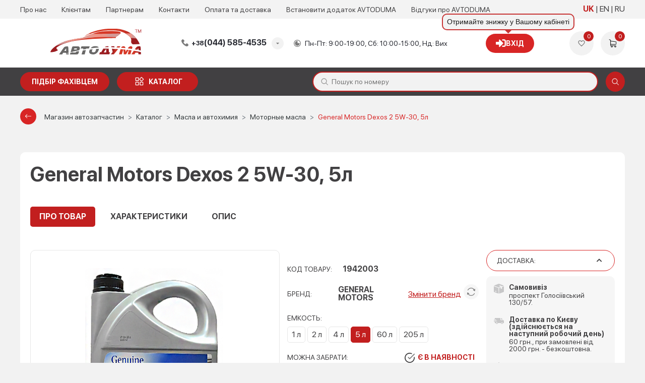

--- FILE ---
content_type: image/svg+xml
request_url: https://avtoduma.ua/resources/theme-default/new/static/images/ic-viber.svg
body_size: 704
content:
<svg width="15" height="16" viewBox="0 0 15 16" fill="none" xmlns="http://www.w3.org/2000/svg">
<path d="M7.8511 9.0387C7.66825 9.2218 7.37172 9.2218 7.18875 9.0387L5.06021 6.90857C4.97238 6.82068 4.92298 6.70142 4.92298 6.57715C4.92298 6.45276 4.97238 6.33362 5.06021 6.24561L5.43859 5.86707L4.32723 4.75488L3.41678 5.66602C3.11036 5.97266 3.11048 6.47156 3.41678 6.7782L7.31902 10.6836C7.46649 10.8312 7.66386 10.9124 7.87476 10.9124C8.08566 10.9124 8.28303 10.8311 8.4305 10.6835L9.34095 9.77246L8.2296 8.66016L7.8511 9.0387Z" fill="#7b7b7b"/>
<path d="M14.6292 5.64722C14.6292 4.14441 14.0408 2.72791 12.972 1.65845C11.9034 0.588989 10.4879 0 8.98635 0H5.64277C5.64277 0 5.64277 0 5.64265 0C4.1412 0 2.72575 0.588989 1.65721 1.65833C0.588551 2.72778 0 4.14441 0 5.64709V8.27722C0 9.44092 0.354716 10.5604 1.02585 11.5146C1.61794 12.3564 2.41422 13.0139 3.3426 13.4309V14.9417C3.3426 15.7228 3.77966 15.9999 4.15389 16C4.42127 16 4.68877 15.8679 4.94907 15.6075L6.63081 13.9243H8.98647C10.488 13.9243 11.9035 13.3353 12.9722 12.2659C14.0408 11.1964 14.6294 9.77991 14.6294 8.27722L14.6292 5.64722ZM10.3341 10.1049L9.09235 11.3474C8.76789 11.6721 8.33535 11.8507 7.87426 11.8507C7.41318 11.8507 6.98064 11.672 6.65618 11.3474L2.75381 7.44202C2.08231 6.76978 2.08231 5.67615 2.75381 5.00403L3.99556 3.76147C4.08339 3.67346 4.20244 3.62415 4.32673 3.62415C4.45091 3.62415 4.57008 3.67346 4.65791 3.76147L6.43173 5.53662C6.51956 5.62451 6.56884 5.74377 6.56884 5.86804C6.56884 5.99231 6.51956 6.11157 6.43161 6.19946L6.05335 6.578L7.51955 8.04529L7.89793 7.66663C8.0809 7.48364 8.37743 7.48364 8.56028 7.66675L10.3341 9.44189C10.422 9.52979 10.4713 9.64905 10.4713 9.77332C10.4713 9.89771 10.422 10.017 10.3341 10.1049ZM6.95991 4.55066C6.95991 4.29187 7.16959 4.08191 7.42831 4.08191C9.05124 4.08191 10.3717 5.4032 10.3717 7.02722C10.3717 7.28613 10.162 7.49597 9.90327 7.49597C9.64467 7.49597 9.43487 7.28613 9.43487 7.02722C9.43487 5.92017 8.53478 5.01941 7.42831 5.01941C7.16959 5.01941 6.95991 4.80957 6.95991 4.55066ZM11.91 7.49622C11.6512 7.49622 11.4416 7.28625 11.4416 7.02747C11.4417 5.95459 11.0241 4.94604 10.2662 4.18738C9.50806 3.42883 8.50026 3.01099 7.42818 3.01099C7.16959 3.01099 6.95978 2.80115 6.95978 2.54224C6.95978 2.28345 7.16959 2.07349 7.42818 2.07349C8.75044 2.07349 9.99354 2.58887 10.9285 3.52454C11.8636 4.46021 12.3785 5.70422 12.3784 7.02747C12.3784 7.28625 12.1687 7.49622 11.91 7.49622Z" fill="#7b7b7b"/>
</svg>


--- FILE ---
content_type: image/svg+xml
request_url: https://avtoduma.ua/resources/images/icon/ssl-icon/cloudflare.svg
body_size: -643
content:
<svg xmlns="http://www.w3.org/2000/svg" width="120" height="60"><path d="M19.5 46.685h4.24v2.127h-6.68v-8.774h2.44zm6.756-2.235v-.03c0-2.518 2.033-4.567 4.74-4.567s4.708 2.018 4.708 4.536v.03c0 2.518-2.033 4.567-4.74 4.567s-4.708-2.018-4.708-4.536m6.976 0v-.03c0-1.267-.907-2.362-2.252-2.362-1.33 0-2.22 1.08-2.22 2.346v.03c0 1.267.907 2.362 2.237 2.362 1.345 0 2.237-1.08 2.237-2.346m5.466.515v-4.927h2.47v4.88c0 1.267.64 1.86 1.6 1.86s1.6-.58 1.6-1.8v-4.942h2.47V44.9c0 2.83-1.6 4.067-4.113 4.067-2.487 0-4.05-1.25-4.05-4.004m11.88-4.925h3.378c3.128 0 4.958 1.8 4.958 4.332v.03c0 2.534-1.846 4.4-5.005 4.4h-3.33v-8.774zm3.425 6.616c1.455 0 2.424-.798 2.424-2.22v-.03c0-1.408-.97-2.22-2.424-2.22h-.985v4.458h.985zm8.466-6.616h7.023v2.127h-4.598v1.502h4.16v2.018h-4.16v3.128H62.45zm12.825 6.647h4.254v2.127h-6.68v-8.774h2.424zm10.604-6.7h2.346l3.738 8.837h-2.6l-.64-1.564h-3.38l-.626 1.564h-2.55l3.722-8.837zm2.143 5.38l-.97-2.487-.985 2.487h1.955zm7.08-5.317h4.145c1.345 0 2.268.344 2.862.954.516.5.782 1.173.782 2.05v.03c0 1.345-.72 2.237-1.8 2.7l2.096 3.066h-2.815l-1.767-2.66H97.53v2.66H95.1v-8.8zm4.035 4.207c.83 0 1.298-.407 1.298-1.032v-.03c0-.688-.5-1.032-1.314-1.032h-1.595v2.096h1.6zm9.665 2.493h4.708v2.065h-7.116V40.04h7.054v2.065H108.8v1.33h4.207v1.924H108.8zM11.74 45.48c-.344.766-1.064 1.314-2.002 1.314-1.33 0-2.237-1.1-2.237-2.362v-.03c0-1.267.892-2.346 2.22-2.346 1 0 1.767.6 2.08 1.455h2.565c-.407-2.096-2.252-3.644-4.63-3.644-2.706 0-4.74 2.05-4.74 4.567v.03C5 46.982 7.002 49 9.708 49c2.315 0 4.13-1.502 4.598-3.504l-2.565-.016z" fill="#404041"/><path d="M102.7 21.7l-27.45.188v13.936h35.316V26.04l-6.7-3.848z" fill="#fff"/><path d="M98.343 34.532c.328-1.126.203-2.158-.344-2.925-.5-.704-1.345-1.1-2.362-1.157l-19.254-.25c-.125 0-.235-.063-.297-.156s-.078-.22-.047-.344a.53.53 0 0 1 .454-.344l19.426-.25c2.3-.1 4.802-1.97 5.678-4.254l1.1-2.894a.62.62 0 0 0 .031-.375c-1.25-5.662-6.303-9.885-12.34-9.885a12.65 12.65 0 0 0-11.98 8.587c-1.095-.813-2.487-1.25-3.988-1.1a5.7 5.7 0 0 0-5.083 5.083 5.97 5.97 0 0 0 .14 1.986 8.08 8.08 0 0 0-7.852 8.086 9.85 9.85 0 0 0 .078 1.173c.03.188.188.328.375.328h35.535c.203 0 .4-.14.454-.344l.266-.954z" fill="#f38020"/><path d="M104.474 22.16l-.532.016c-.125 0-.235.094-.282.22l-.75 2.612c-.328 1.126-.203 2.158.344 2.925.5.704 1.345 1.1 2.362 1.157l4.098.25c.125 0 .235.063.297.156a.44.44 0 0 1 .047.344.53.53 0 0 1-.454.344l-4.27.25c-2.315.1-4.802 1.97-5.678 4.254l-.313.798c-.063.156.047.313.22.313h14.67c.172 0 .328-.1.375-.282a10.69 10.69 0 0 0 .391-2.847 10.54 10.54 0 0 0-10.526-10.511" fill="#faae40"/></svg>